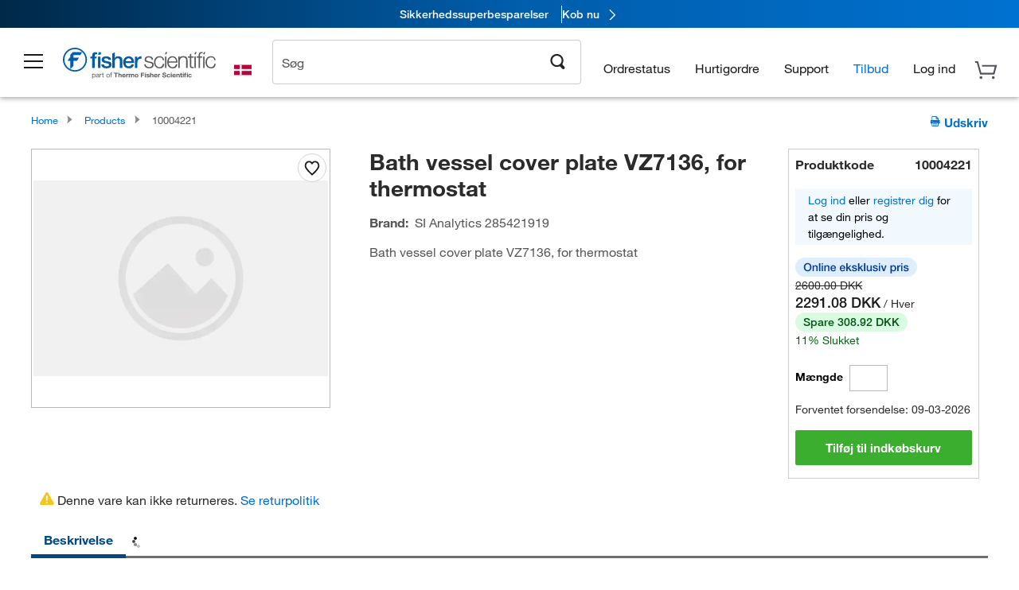

--- FILE ---
content_type: text/html; charset=utf-8
request_url: https://www.fishersci.dk/store1/product-recommendations?partNumber=10004221&leafNode=
body_size: 2367
content:
<meta http-equiv="X-UA-Compatible" content="IE=9">

<link rel="stylesheet" type="text/css" media="screen" href="/store1/product-recommendations/resources/css/productRecommendations.min.css">


<div class="productRecommendations_template">
    <div id="getme"></div>
    <div id="div_first" class="margintop5 carousel-container carousel-content CVM" data-analytics-carousel="CVM" data-model="CVM" data-impression-tracking="true" data-initialized="false">
    <input type="hidden" value="pricingApp: "></input>
    <input type="hidden" value="commerce-productDetails: "></input>
    <input type="hidden" value="rulesApp: "></input>
    <input type="hidden" value="fishersci-product-recommendations: 823ms"></input>
    <input type="hidden" value="catalogApp: "></input>
    <input type="hidden" value="commerce-catalogRules: "></input>
    <input type="hidden" value="commerce-priceAndAvailability:  "></input>
    <input type="hidden" value="nodeTime: 891ms "></input>
    <input type="hidden" value="child"></input>

    <div id="leftbutton" class="lSAction">
        <a class="left carousel-control lS">
            <span class="icon_Chevron_Left font_icon"></span>
        </a>
    </div>
    <div id="rightbutton" class="lSAction" >
        <a class="right carousel-control lSNext">
            <span class="icon_Chevron_Right font_icon"></span>
        </a>
    </div>
    <div id="myCarousel">
        <div class="heading-container">
            <h2 class="carousel-heading">
                Customers who viewed this item also viewed
                <span class="font_icon icon_Information_Outline" id="recommendations_disclaimer_icon">
                     <span class="recommendations_disclaimer_message hide">
                         This information does not imply a recommendation or representation of any kind and any action taken upon the information provided is strictly at your own risk. The products shown have not been qualified by Fisher Scientific for any particular purpose, application or use and it is the responsibility of the purchaser to ensure that the performance of the product is suitable for the purchasers specific use or intended application.
                     </span>
                </span>
            </h2>
            <div id="viewing-component" class="img-counter">Viewing <span id="current-img">1</span><span id="last-img">-4</span> of <span id="total"></span></div>
        </div>
        <div>
            <ul id="prod-carousel" class="lightSlider lsGrab lSSlide containcar content-slider" data-total="6">
                    <li class="item product-recommendation-item" id="10344413" data-position="1" data-source-partnumber="10004221">
                        <div class="container-div">
                            <div class="container-img">
                                <a data-href="/shop/products/hypersil-bds-c18-hplc-columns-5-m-particle-size/10344413" data-partnumber="10344413" data-position="1" data-link-type="image" class="linkref" title="Thermo Scientific&trade;&nbsp;Hypersil&trade; BDS C18 Columns"
                                    data-analytics-section="carousel" data-analytics-container="CVM" data-analytics-parent="10344413" data-analytics-text="Product Image|1">
                                    <img src="https://assets.fishersci.com/TFS-Assets/CMD/product-images/CCS-LC-HypersilBDS010 white.jpg-150.jpg" alt="Thermo Scientific&trade;&nbsp;Hypersil&trade; BDS C18 Columns" loading="lazy" class="images"/>
                                </a>
                            </div>
                            <div class="Divider-Line"></div>
                            <div class="info-div">
                                <div class="catalog-container">
                                    <p><span class="catalog">Catalog No. 10344413</span></p>
                                </div>
                                <div id="titlediv">
                                    <p class="title">
                                        <a href="/shop/products/hypersil-bds-c18-hplc-columns-5-m-particle-size/10344413" data-partnumber="10344413" data-position="1"
                                            data-link-type="link" class="linkref analytics-a" title="Thermo Scientific&trade;&nbsp;Hypersil&trade; BDS C18 Columns"
                                            data-analytics-section="carousel" data-analytics-container="CVM" data-analytics-parent="10344413" data-analytics-text="Thermo Scientific&amp;trade;&amp;nbsp;Hypersil&amp;trade; BDS C18 Columns|1">
                                                Thermo Scientific ™  Hypersil ™  BDS C18 Column
                                        </a>
                                    </p>
                                </div>
                                <div class="priceunits">
                                    <span class="price">kr 6.190,69</span>
                                    <span class="units"> / Hver</span>
                                </div>
                                <div class="savereg">
                                </div>
                                <span class="isSciEd"></span>
                            </div>
                        </div>
                    </li>
                    <li class="item product-recommendation-item" id="10099282" data-position="2" data-source-partnumber="10004221">
                        <div class="container-div">
                            <div class="container-img">
                                <a data-href="/shop/products/hypersil-ods-c18-hplc-columns-5-m-particle-size/10099282" data-partnumber="10099282" data-position="2" data-link-type="image" class="linkref" title="Thermo Scientific&trade;&nbsp;Hypersil&trade; ODS C18 kolonner"
                                    data-analytics-section="carousel" data-analytics-container="CVM" data-analytics-parent="10099282" data-analytics-text="Product Image|2">
                                    <img src="https://assets.fishersci.com/TFS-Assets/CCG/product-images/10019192_GRP_A.JPG-150.jpg" alt="Thermo Scientific&trade;&nbsp;Hypersil&trade; ODS C18 kolonner" loading="lazy" class="images"/>
                                </a>
                            </div>
                            <div class="Divider-Line"></div>
                            <div class="info-div">
                                <div class="catalog-container">
                                    <p><span class="catalog">Catalog No. 10099282</span></p>
                                </div>
                                <div id="titlediv">
                                    <p class="title">
                                        <a href="/shop/products/hypersil-ods-c18-hplc-columns-5-m-particle-size/10099282" data-partnumber="10099282" data-position="2"
                                            data-link-type="link" class="linkref analytics-a" title="Thermo Scientific&trade;&nbsp;Hypersil&trade; ODS C18 kolonner"
                                            data-analytics-section="carousel" data-analytics-container="CVM" data-analytics-parent="10099282" data-analytics-text="Thermo Scientific&amp;trade;&amp;nbsp;Hypersil&amp;trade; ODS C18 kolonner|2">
                                                Thermo Scientific ™  Hypersil ™  ODS C18 kolonn
                                        </a>
                                    </p>
                                </div>
                                <div class="priceunits">
                                    <span class="price">kr 5.892,48</span>
                                    <span class="units"> / Hver</span>
                                </div>
                                <div class="savereg">
                                </div>
                                <span class="isSciEd"></span>
                            </div>
                        </div>
                    </li>
                    <li class="item product-recommendation-item" id="10528632" data-position="3" data-source-partnumber="10004221">
                        <div class="container-div">
                            <div class="container-img">
                                <a data-href="/shop/products/mettler-toledo-conductivity-solutions-5/10528632" data-partnumber="10528632" data-position="3" data-link-type="image" class="linkref" title="Konduktivitetsstandarder for METTLER TOLEDO Ledningsevnesonder, METTLER TOLEDO&trade;"
                                    data-analytics-section="carousel" data-analytics-container="CVM" data-analytics-parent="10528632" data-analytics-text="Product Image|3">
                                    <img src="https://assets.fishersci.com/TFS-Assets/CCG/Mettler-Toledo/product-images/Conductivity_Standard_12.88.jpg-150.jpg" alt="Konduktivitetsstandarder for METTLER TOLEDO Ledningsevnesonder, METTLER TOLEDO&trade;" loading="lazy" class="images"/>
                                </a>
                            </div>
                            <div class="Divider-Line"></div>
                            <div class="info-div">
                                <div class="catalog-container">
                                    <p><span class="catalog">Catalog No. 10528632</span></p>
                                </div>
                                <div id="titlediv">
                                    <p class="title">
                                        <a href="/shop/products/mettler-toledo-conductivity-solutions-5/10528632" data-partnumber="10528632" data-position="3"
                                            data-link-type="link" class="linkref analytics-a" title="Konduktivitetsstandarder for METTLER TOLEDO Ledningsevnesonder, METTLER TOLEDO&trade;"
                                            data-analytics-section="carousel" data-analytics-container="CVM" data-analytics-parent="10528632" data-analytics-text="Konduktivitetsstandarder for METTLER TOLEDO Ledningsevnesonder, METTLER TOLEDO&amp;trade;|3">
                                                Konduktivitetsstandarder for METTLER TOLEDO Led
                                        </a>
                                    </p>
                                </div>
                                <div class="priceunits">
                                    <span class="price">kr 526,13</span>
                                    <span class="units"> / 600ml</span>
                                </div>
                                <div class="savereg">
                                </div>
                                <span class="isSciEd"></span>
                            </div>
                        </div>
                    </li>
                    <li class="item product-recommendation-item" id="30019264" data-position="4" data-source-partnumber="10004221">
                        <div class="container-div">
                            <div class="container-img">
                                <a data-href="/shop/products/mabcapturec-robocolumn/30019264" data-partnumber="30019264" data-position="4" data-link-type="image" class="linkref" title="Thermo Scientific&trade;&nbsp;MabCaptureC&trade; RoboColumn&trade; Færdigpakket kolonne"
                                    data-analytics-section="carousel" data-analytics-container="CVM" data-analytics-parent="30019264" data-analytics-text="Product Image|4">
                                    <img src="https://assets.fishersci.com/TFS-Assets/LSG/product-images/11 CS RoboColumn 50-200 uL 650x600.jpg-150.jpg" alt="Thermo Scientific&trade;&nbsp;MabCaptureC&trade; RoboColumn&trade; Færdigpakket kolonne" loading="lazy" class="images"/>
                                </a>
                            </div>
                            <div class="Divider-Line"></div>
                            <div class="info-div">
                                <div class="catalog-container">
                                    <p><span class="catalog">Catalog No. 30019264</span></p>
                                </div>
                                <div id="titlediv">
                                    <p class="title">
                                        <a href="/shop/products/mabcapturec-robocolumn/30019264" data-partnumber="30019264" data-position="4"
                                            data-link-type="link" class="linkref analytics-a" title="Thermo Scientific&trade;&nbsp;MabCaptureC&trade; RoboColumn&trade; Færdigpakket kolonne"
                                            data-analytics-section="carousel" data-analytics-container="CVM" data-analytics-parent="30019264" data-analytics-text="Thermo Scientific&amp;trade;&amp;nbsp;MabCaptureC&amp;trade; RoboColumn&amp;trade; Færdigpakket kolonne|4">
                                                Thermo Scientific ™  MabCaptureC ™  RoboColumn 
                                        </a>
                                    </p>
                                </div>
                                <div class="priceunits">
                                    <span class="price">kr 6.080,00</span>
                                    <span class="units"> / 600µL</span>
                                </div>
                                <div class="savereg">
                                </div>
                                <span class="isSciEd"></span>
                            </div>
                        </div>
                    </li>
                    <li class="item product-recommendation-item" id="16258591" data-position="5" data-source-partnumber="10004221">
                        <div class="container-div">
                            <div class="container-img">
                                <a data-href="/shop/products/cal-o-5000-silicon-oil/16258591" data-partnumber="16258591" data-position="5" data-link-type="image" class="linkref" title="IKA&trade;&nbsp;CAL-O-5000 Silikoneolie"
                                    data-analytics-section="carousel" data-analytics-container="CVM" data-analytics-parent="16258591" data-analytics-text="Product Image|5">
                                    <img src="https://assets.fishersci.com/TFS-Assets/CCG/EU/IKA/product-images/0025000437.jpg-150.jpg" alt="IKA&trade;&nbsp;CAL-O-5000 Silikoneolie" loading="lazy" class="images"/>
                                </a>
                            </div>
                            <div class="Divider-Line"></div>
                            <div class="info-div">
                                <div class="catalog-container">
                                    <p><span class="catalog">Catalog No. 16258591</span></p>
                                </div>
                                <div id="titlediv">
                                    <p class="title">
                                        <a href="/shop/products/cal-o-5000-silicon-oil/16258591" data-partnumber="16258591" data-position="5"
                                            data-link-type="link" class="linkref analytics-a" title="IKA&trade;&nbsp;CAL-O-5000 Silikoneolie"
                                            data-analytics-section="carousel" data-analytics-container="CVM" data-analytics-parent="16258591" data-analytics-text="IKA&amp;trade;&amp;nbsp;CAL-O-5000 Silikoneolie|5">
                                                IKA ™  CAL-O-5000 Silikoneolie
                                        </a>
                                    </p>
                                </div>
                                <div class="priceunits">
                                    <span class="price">kr 1.186,58</span>
                                    <span class="units"> / 500ml</span>
                                </div>
                                <div class="savereg">
                                </div>
                                <span class="isSciEd"></span>
                            </div>
                        </div>
                    </li>
                    <li class="item product-recommendation-item" id="16228591" data-position="6" data-source-partnumber="10004221">
                        <div class="container-div">
                            <div class="container-img">
                                <a data-href="/shop/products/cal-o-100-silicon-oil/16228591" data-partnumber="16228591" data-position="6" data-link-type="image" class="linkref" title="IKA&trade;&nbsp;CAL-O-100 siliciumolie"
                                    data-analytics-section="carousel" data-analytics-container="CVM" data-analytics-parent="16228591" data-analytics-text="Product Image|6">
                                    <img src="https://assets.fishersci.com/TFS-Assets/CCG/EU/IKA/product-images/0025000434.jpg-150.jpg" alt="IKA&trade;&nbsp;CAL-O-100 siliciumolie" loading="lazy" class="images"/>
                                </a>
                            </div>
                            <div class="Divider-Line"></div>
                            <div class="info-div">
                                <div class="catalog-container">
                                    <p><span class="catalog">Catalog No. 16228591</span></p>
                                </div>
                                <div id="titlediv">
                                    <p class="title">
                                        <a href="/shop/products/cal-o-100-silicon-oil/16228591" data-partnumber="16228591" data-position="6"
                                            data-link-type="link" class="linkref analytics-a" title="IKA&trade;&nbsp;CAL-O-100 siliciumolie"
                                            data-analytics-section="carousel" data-analytics-container="CVM" data-analytics-parent="16228591" data-analytics-text="IKA&amp;trade;&amp;nbsp;CAL-O-100 siliciumolie|6">
                                                IKA ™  CAL-O-100 siliciumolie
                                        </a>
                                    </p>
                                </div>
                                <div class="priceunits">
                                    <span class="price">kr 1.186,58</span>
                                    <span class="units"> / 500ml</span>
                                </div>
                                <div class="savereg">
                                </div>
                                <span class="isSciEd"></span>
                            </div>
                        </div>
                    </li>
            </ul>
        </div>
    </div>
    <div class="clear"></div>

</div>


    <script type="text/javascript">
        if(document.getElementById("recommendations-script") == null) {
            let s = document.createElement('script');
            s.setAttribute('src', "/store1/product-recommendations/resources/js/productRecommendations.min.js");
            s.setAttribute('id', "recommendations-script");
            document.body.appendChild(s);
        } else {
            let carouselContainers = document.getElementsByClassName("carousel-content");
            for(let i = 0; i < carouselContainers.length; i++) {
                if(this.carouselContainers[i].dataset.initialized == "false") {
                    let Carousel = CarouselInit(this.carouselContainers[i]);
                    Carousel.start();
                }
            }
            initRecsCart()
        }
    </script>
</div>


--- FILE ---
content_type: image/svg+xml
request_url: https://www.fishersci.dk/store1/products/resources/images/glyphs/online_exclusive_badge_da.svg
body_size: 5553
content:
<svg width="153" height="24" viewBox="0 0 153 24" fill="none" xmlns="http://www.w3.org/2000/svg">
<rect width="153" height="24" rx="12" fill="#DFEEFF"/>
<path d="M15.5456 8.194C15.0136 8.194 14.5516 8.30133 14.1596 8.516C13.7769 8.73067 13.4643 9.02 13.2216 9.384C12.9789 9.73867 12.7969 10.1447 12.6756 10.602C12.5636 11.0593 12.5076 11.526 12.5076 12.002C12.5076 12.478 12.5636 12.9447 12.6756 13.402C12.7969 13.8593 12.9789 14.27 13.2216 14.634C13.4643 14.9887 13.7769 15.2733 14.1596 15.488C14.5516 15.7027 15.0136 15.81 15.5456 15.81C16.0776 15.81 16.5349 15.7027 16.9176 15.488C17.3096 15.2733 17.6269 14.9887 17.8696 14.634C18.1123 14.27 18.2896 13.8593 18.4016 13.402C18.5229 12.9447 18.5836 12.478 18.5836 12.002C18.5836 11.526 18.5229 11.0593 18.4016 10.602C18.2896 10.1447 18.1123 9.73867 17.8696 9.384C17.6269 9.02 17.3096 8.73067 16.9176 8.516C16.5349 8.30133 16.0776 8.194 15.5456 8.194ZM15.5456 6.766C16.2923 6.766 16.9596 6.906 17.5476 7.186C18.1449 7.466 18.6489 7.844 19.0596 8.32C19.4703 8.796 19.7829 9.35133 19.9976 9.986C20.2216 10.6207 20.3336 11.2927 20.3336 12.002C20.3336 12.7207 20.2216 13.3973 19.9976 14.032C19.7829 14.6667 19.4703 15.222 19.0596 15.698C18.6489 16.174 18.1449 16.552 17.5476 16.832C16.9596 17.1027 16.2923 17.238 15.5456 17.238C14.7989 17.238 14.1269 17.1027 13.5296 16.832C12.9416 16.552 12.4423 16.174 12.0316 15.698C11.6209 15.222 11.3036 14.6667 11.0796 14.032C10.8649 13.3973 10.7576 12.7207 10.7576 12.002C10.7576 11.2927 10.8649 10.6207 11.0796 9.986C11.3036 9.35133 11.6209 8.796 12.0316 8.32C12.4423 7.844 12.9416 7.466 13.5296 7.186C14.1269 6.906 14.7989 6.766 15.5456 6.766ZM21.7023 9.762H23.2143V10.826L23.2423 10.854C23.485 10.4527 23.8023 10.14 24.1943 9.916C24.5863 9.68267 25.0203 9.566 25.4963 9.566C26.2896 9.566 26.915 9.77133 27.3723 10.182C27.8296 10.5927 28.0583 11.2087 28.0583 12.03V17H26.4623V12.45C26.4436 11.8807 26.3223 11.47 26.0983 11.218C25.8743 10.9567 25.5243 10.826 25.0483 10.826C24.7776 10.826 24.535 10.8773 24.3203 10.98C24.1056 11.0733 23.9236 11.2087 23.7743 11.386C23.625 11.554 23.5083 11.7547 23.4243 11.988C23.3403 12.2213 23.2983 12.4687 23.2983 12.73V17H21.7023V9.762ZM29.7834 7.004H31.3794V17H29.7834V7.004ZM33.1603 7.004H34.7563V8.516H33.1603V7.004ZM33.1603 9.762H34.7563V17H33.1603V9.762ZM36.4953 9.762H38.0073V10.826L38.0353 10.854C38.2779 10.4527 38.5953 10.14 38.9873 9.916C39.3793 9.68267 39.8133 9.566 40.2893 9.566C41.0826 9.566 41.7079 9.77133 42.1653 10.182C42.6226 10.5927 42.8513 11.2087 42.8513 12.03V17H41.2553V12.45C41.2366 11.8807 41.1153 11.47 40.8913 11.218C40.6673 10.9567 40.3173 10.826 39.8413 10.826C39.5706 10.826 39.3279 10.8773 39.1133 10.98C38.8986 11.0733 38.7166 11.2087 38.5673 11.386C38.4179 11.554 38.3013 11.7547 38.2173 11.988C38.1333 12.2213 38.0913 12.4687 38.0913 12.73V17H36.4953V9.762ZM49.5043 12.744C49.4857 12.492 49.4297 12.2493 49.3363 12.016C49.2523 11.7827 49.131 11.582 48.9723 11.414C48.823 11.2367 48.6363 11.0967 48.4123 10.994C48.1977 10.882 47.955 10.826 47.6843 10.826C47.4043 10.826 47.1477 10.8773 46.9143 10.98C46.6903 11.0733 46.4943 11.2087 46.3263 11.386C46.1677 11.554 46.037 11.7547 45.9343 11.988C45.841 12.2213 45.7897 12.4733 45.7803 12.744H49.5043ZM45.7803 13.794C45.7803 14.074 45.8177 14.3447 45.8923 14.606C45.9763 14.8673 46.0977 15.096 46.2563 15.292C46.415 15.488 46.6157 15.6467 46.8583 15.768C47.101 15.88 47.3903 15.936 47.7263 15.936C48.193 15.936 48.5663 15.838 48.8463 15.642C49.1357 15.4367 49.3503 15.1333 49.4903 14.732H51.0023C50.9183 15.124 50.7737 15.474 50.5683 15.782C50.363 16.09 50.1157 16.3513 49.8263 16.566C49.537 16.7713 49.2103 16.9253 48.8463 17.028C48.4917 17.14 48.1183 17.196 47.7263 17.196C47.157 17.196 46.653 17.1027 46.2143 16.916C45.7757 16.7293 45.4023 16.468 45.0943 16.132C44.7957 15.796 44.567 15.3947 44.4083 14.928C44.259 14.4613 44.1843 13.948 44.1843 13.388C44.1843 12.8747 44.2637 12.3893 44.4223 11.932C44.5903 11.4653 44.8237 11.0593 45.1223 10.714C45.4303 10.3593 45.799 10.0793 46.2283 9.874C46.6577 9.66867 47.143 9.566 47.6843 9.566C48.2537 9.566 48.7623 9.68733 49.2103 9.93C49.6677 10.1633 50.0457 10.476 50.3443 10.868C50.643 11.26 50.8577 11.7127 50.9883 12.226C51.1283 12.73 51.1657 13.2527 51.1003 13.794H45.7803ZM61.1801 12.744C61.1615 12.492 61.1055 12.2493 61.0121 12.016C60.9281 11.7827 60.8068 11.582 60.6481 11.414C60.4988 11.2367 60.3121 11.0967 60.0881 10.994C59.8735 10.882 59.6308 10.826 59.3601 10.826C59.0801 10.826 58.8235 10.8773 58.5901 10.98C58.3661 11.0733 58.1701 11.2087 58.0021 11.386C57.8435 11.554 57.7128 11.7547 57.6101 11.988C57.5168 12.2213 57.4655 12.4733 57.4561 12.744H61.1801ZM57.4561 13.794C57.4561 14.074 57.4935 14.3447 57.5681 14.606C57.6521 14.8673 57.7735 15.096 57.9321 15.292C58.0908 15.488 58.2915 15.6467 58.5341 15.768C58.7768 15.88 59.0661 15.936 59.4021 15.936C59.8688 15.936 60.2421 15.838 60.5221 15.642C60.8115 15.4367 61.0261 15.1333 61.1661 14.732H62.6781C62.5941 15.124 62.4495 15.474 62.2441 15.782C62.0388 16.09 61.7915 16.3513 61.5021 16.566C61.2128 16.7713 60.8861 16.9253 60.5221 17.028C60.1675 17.14 59.7941 17.196 59.4021 17.196C58.8328 17.196 58.3288 17.1027 57.8901 16.916C57.4515 16.7293 57.0781 16.468 56.7701 16.132C56.4715 15.796 56.2428 15.3947 56.0841 14.928C55.9348 14.4613 55.8601 13.948 55.8601 13.388C55.8601 12.8747 55.9395 12.3893 56.0981 11.932C56.2661 11.4653 56.4995 11.0593 56.7981 10.714C57.1061 10.3593 57.4748 10.0793 57.9041 9.874C58.3335 9.66867 58.8188 9.566 59.3601 9.566C59.9295 9.566 60.4381 9.68733 60.8861 9.93C61.3435 10.1633 61.7215 10.476 62.0201 10.868C62.3188 11.26 62.5335 11.7127 62.6641 12.226C62.8041 12.73 62.8415 13.2527 62.7761 13.794H57.4561ZM64.0314 7.004H65.6274V12.688L68.5114 9.762H70.4714L67.6994 12.422L70.7374 17H68.7914L66.5794 13.486L65.6274 14.41V17H64.0314V7.004ZM72.7129 14.676C72.7596 15.1427 72.9369 15.4693 73.2449 15.656C73.5529 15.8427 73.9216 15.936 74.3509 15.936C74.5003 15.936 74.6683 15.9267 74.8549 15.908C75.0509 15.88 75.2329 15.8333 75.4009 15.768C75.5689 15.7027 75.7043 15.6093 75.8069 15.488C75.9189 15.3573 75.9703 15.1893 75.9609 14.984C75.9516 14.7787 75.8769 14.6107 75.7369 14.48C75.5969 14.3493 75.4149 14.2467 75.1909 14.172C74.9763 14.088 74.7289 14.018 74.4489 13.962C74.1689 13.906 73.8843 13.8453 73.5949 13.78C73.2963 13.7147 73.0069 13.6353 72.7269 13.542C72.4563 13.4487 72.2089 13.3227 71.9849 13.164C71.7703 13.0053 71.5976 12.8047 71.4669 12.562C71.3363 12.31 71.2709 12.002 71.2709 11.638C71.2709 11.246 71.3643 10.9193 71.5509 10.658C71.7469 10.3873 71.9896 10.1727 72.2789 10.014C72.5776 9.846 72.9043 9.72933 73.2589 9.664C73.6229 9.59867 73.9683 9.566 74.2949 9.566C74.6683 9.566 75.0229 9.608 75.3589 9.692C75.7043 9.76667 76.0123 9.89267 76.2829 10.07C76.5629 10.2473 76.7916 10.4807 76.9689 10.77C77.1556 11.05 77.2723 11.3907 77.3189 11.792H75.6529C75.5783 11.4093 75.4009 11.1527 75.1209 11.022C74.8503 10.8913 74.5376 10.826 74.1829 10.826C74.0709 10.826 73.9356 10.8353 73.7769 10.854C73.6276 10.8727 73.4829 10.91 73.3429 10.966C73.2123 11.0127 73.1003 11.0873 73.0069 11.19C72.9136 11.2833 72.8669 11.4093 72.8669 11.568C72.8669 11.764 72.9323 11.9227 73.0629 12.044C73.2029 12.1653 73.3803 12.268 73.5949 12.352C73.8189 12.4267 74.0709 12.492 74.3509 12.548C74.6309 12.604 74.9203 12.6647 75.2189 12.73C75.5083 12.7953 75.7929 12.8747 76.0729 12.968C76.3529 13.0613 76.6003 13.1873 76.8149 13.346C77.0389 13.5047 77.2163 13.7053 77.3469 13.948C77.4869 14.1907 77.5569 14.4893 77.5569 14.844C77.5569 15.2733 77.4589 15.6373 77.2629 15.936C77.0669 16.2347 76.8103 16.4773 76.4929 16.664C76.1849 16.8507 75.8396 16.986 75.4569 17.07C75.0743 17.154 74.6963 17.196 74.3229 17.196C73.8656 17.196 73.4409 17.1447 73.0489 17.042C72.6663 16.9393 72.3303 16.7853 72.0409 16.58C71.7609 16.3653 71.5369 16.104 71.3689 15.796C71.2103 15.4787 71.1263 15.1053 71.1169 14.676H72.7129ZM78.8107 7.004H80.4067V12.688L83.2907 9.762H85.2507L82.4787 12.422L85.5167 17H83.5707L81.3587 13.486L80.4067 14.41V17H78.8107V7.004ZM86.3302 7.004H87.9262V17H86.3302V7.004ZM96.0212 17H94.4532V15.992H94.4252C94.2292 16.356 93.9352 16.65 93.5432 16.874C93.1605 17.0887 92.7685 17.196 92.3672 17.196C91.4152 17.196 90.7245 16.9627 90.2952 16.496C89.8752 16.02 89.6652 15.306 89.6652 14.354V9.762H91.2612V14.2C91.2612 14.8347 91.3825 15.2827 91.6252 15.544C91.8679 15.8053 92.2085 15.936 92.6472 15.936C92.9832 15.936 93.2632 15.8847 93.4872 15.782C93.7112 15.6793 93.8932 15.544 94.0332 15.376C94.1732 15.1987 94.2712 14.9887 94.3272 14.746C94.3925 14.5033 94.4252 14.242 94.4252 13.962V9.762H96.0212V17ZM98.9083 14.676C98.9549 15.1427 99.1323 15.4693 99.4403 15.656C99.7483 15.8427 100.117 15.936 100.546 15.936C100.696 15.936 100.864 15.9267 101.05 15.908C101.246 15.88 101.428 15.8333 101.596 15.768C101.764 15.7027 101.9 15.6093 102.002 15.488C102.114 15.3573 102.166 15.1893 102.156 14.984C102.147 14.7787 102.072 14.6107 101.932 14.48C101.792 14.3493 101.61 14.2467 101.386 14.172C101.172 14.088 100.924 14.018 100.644 13.962C100.364 13.906 100.08 13.8453 99.7903 13.78C99.4916 13.7147 99.2023 13.6353 98.9223 13.542C98.6516 13.4487 98.4043 13.3227 98.1803 13.164C97.9656 13.0053 97.7929 12.8047 97.6623 12.562C97.5316 12.31 97.4663 12.002 97.4663 11.638C97.4663 11.246 97.5596 10.9193 97.7463 10.658C97.9423 10.3873 98.1849 10.1727 98.4743 10.014C98.7729 9.846 99.0996 9.72933 99.4543 9.664C99.8183 9.59867 100.164 9.566 100.49 9.566C100.864 9.566 101.218 9.608 101.554 9.692C101.9 9.76667 102.208 9.89267 102.478 10.07C102.758 10.2473 102.987 10.4807 103.164 10.77C103.351 11.05 103.468 11.3907 103.514 11.792H101.848C101.774 11.4093 101.596 11.1527 101.316 11.022C101.046 10.8913 100.733 10.826 100.378 10.826C100.266 10.826 100.131 10.8353 99.9723 10.854C99.8229 10.8727 99.6783 10.91 99.5383 10.966C99.4076 11.0127 99.2956 11.0873 99.2023 11.19C99.1089 11.2833 99.0623 11.4093 99.0623 11.568C99.0623 11.764 99.1276 11.9227 99.2583 12.044C99.3983 12.1653 99.5756 12.268 99.7903 12.352C100.014 12.4267 100.266 12.492 100.546 12.548C100.826 12.604 101.116 12.6647 101.414 12.73C101.704 12.7953 101.988 12.8747 102.268 12.968C102.548 13.0613 102.796 13.1873 103.01 13.346C103.234 13.5047 103.412 13.7053 103.542 13.948C103.682 14.1907 103.752 14.4893 103.752 14.844C103.752 15.2733 103.654 15.6373 103.458 15.936C103.262 16.2347 103.006 16.4773 102.688 16.664C102.38 16.8507 102.035 16.986 101.652 17.07C101.27 17.154 100.892 17.196 100.518 17.196C100.061 17.196 99.6363 17.1447 99.2443 17.042C98.8616 16.9393 98.5256 16.7853 98.2363 16.58C97.9563 16.3653 97.7323 16.104 97.5643 15.796C97.4056 15.4787 97.3216 15.1053 97.3123 14.676H98.9083ZM105.006 7.004H106.602V8.516H105.006V7.004ZM105.006 9.762H106.602V17H105.006V9.762ZM107.627 9.762H109.363L111.197 15.32H111.225L112.989 9.762H114.641L112.051 17H110.259L107.627 9.762ZM119.539 9.762H121.051V10.742H121.079C121.303 10.322 121.616 10.0233 122.017 9.846C122.419 9.65933 122.853 9.566 123.319 9.566C123.889 9.566 124.383 9.66867 124.803 9.874C125.233 10.07 125.587 10.3453 125.867 10.7C126.147 11.0453 126.357 11.4513 126.497 11.918C126.637 12.3847 126.707 12.884 126.707 13.416C126.707 13.9013 126.642 14.3727 126.511 14.83C126.39 15.2873 126.199 15.6933 125.937 16.048C125.685 16.3933 125.363 16.6733 124.971 16.888C124.579 17.0933 124.117 17.196 123.585 17.196C123.352 17.196 123.119 17.1727 122.885 17.126C122.652 17.0887 122.428 17.0233 122.213 16.93C121.999 16.8367 121.798 16.72 121.611 16.58C121.434 16.4307 121.285 16.258 121.163 16.062H121.135V19.674H119.539V9.762ZM125.111 13.388C125.111 13.0613 125.069 12.744 124.985 12.436C124.901 12.128 124.775 11.8573 124.607 11.624C124.439 11.3813 124.229 11.19 123.977 11.05C123.725 10.9007 123.436 10.826 123.109 10.826C122.437 10.826 121.929 11.0593 121.583 11.526C121.247 11.9927 121.079 12.6133 121.079 13.388C121.079 13.752 121.121 14.0927 121.205 14.41C121.299 14.718 121.434 14.984 121.611 15.208C121.789 15.432 121.999 15.6093 122.241 15.74C122.493 15.8707 122.783 15.936 123.109 15.936C123.473 15.936 123.781 15.8613 124.033 15.712C124.285 15.5627 124.491 15.3713 124.649 15.138C124.817 14.8953 124.934 14.6247 124.999 14.326C125.074 14.018 125.111 13.7053 125.111 13.388ZM128.056 9.762H129.554V11.162H129.582C129.628 10.966 129.717 10.7747 129.848 10.588C129.988 10.4013 130.151 10.2333 130.338 10.084C130.534 9.92533 130.748 9.79933 130.982 9.706C131.215 9.61267 131.453 9.566 131.696 9.566C131.882 9.566 132.008 9.57067 132.074 9.58C132.148 9.58933 132.223 9.59867 132.298 9.608V11.148C132.186 11.1293 132.069 11.1153 131.948 11.106C131.836 11.0873 131.724 11.078 131.612 11.078C131.341 11.078 131.084 11.134 130.842 11.246C130.608 11.3487 130.403 11.5073 130.226 11.722C130.048 11.9273 129.908 12.184 129.806 12.492C129.703 12.8 129.652 13.1547 129.652 13.556V17H128.056V9.762ZM133.02 7.004H134.616V8.516H133.02V7.004ZM133.02 9.762H134.616V17H133.02V9.762ZM137.559 14.676C137.605 15.1427 137.783 15.4693 138.091 15.656C138.399 15.8427 138.767 15.936 139.197 15.936C139.346 15.936 139.514 15.9267 139.701 15.908C139.897 15.88 140.079 15.8333 140.247 15.768C140.415 15.7027 140.55 15.6093 140.653 15.488C140.765 15.3573 140.816 15.1893 140.807 14.984C140.797 14.7787 140.723 14.6107 140.583 14.48C140.443 14.3493 140.261 14.2467 140.037 14.172C139.822 14.088 139.575 14.018 139.295 13.962C139.015 13.906 138.73 13.8453 138.441 13.78C138.142 13.7147 137.853 13.6353 137.573 13.542C137.302 13.4487 137.055 13.3227 136.831 13.164C136.616 13.0053 136.443 12.8047 136.313 12.562C136.182 12.31 136.117 12.002 136.117 11.638C136.117 11.246 136.21 10.9193 136.397 10.658C136.593 10.3873 136.835 10.1727 137.125 10.014C137.423 9.846 137.75 9.72933 138.105 9.664C138.469 9.59867 138.814 9.566 139.141 9.566C139.514 9.566 139.869 9.608 140.205 9.692C140.55 9.76667 140.858 9.89267 141.129 10.07C141.409 10.2473 141.637 10.4807 141.815 10.77C142.001 11.05 142.118 11.3907 142.165 11.792H140.499C140.424 11.4093 140.247 11.1527 139.967 11.022C139.696 10.8913 139.383 10.826 139.029 10.826C138.917 10.826 138.781 10.8353 138.623 10.854C138.473 10.8727 138.329 10.91 138.189 10.966C138.058 11.0127 137.946 11.0873 137.853 11.19C137.759 11.2833 137.713 11.4093 137.713 11.568C137.713 11.764 137.778 11.9227 137.909 12.044C138.049 12.1653 138.226 12.268 138.441 12.352C138.665 12.4267 138.917 12.492 139.197 12.548C139.477 12.604 139.766 12.6647 140.065 12.73C140.354 12.7953 140.639 12.8747 140.919 12.968C141.199 13.0613 141.446 13.1873 141.661 13.346C141.885 13.5047 142.062 13.7053 142.193 13.948C142.333 14.1907 142.403 14.4893 142.403 14.844C142.403 15.2733 142.305 15.6373 142.109 15.936C141.913 16.2347 141.656 16.4773 141.339 16.664C141.031 16.8507 140.685 16.986 140.303 17.07C139.92 17.154 139.542 17.196 139.169 17.196C138.711 17.196 138.287 17.1447 137.895 17.042C137.512 16.9393 137.176 16.7853 136.887 16.58C136.607 16.3653 136.383 16.104 136.215 15.796C136.056 15.4787 135.972 15.1053 135.963 14.676H137.559Z" fill="#00399C"/>
</svg>
